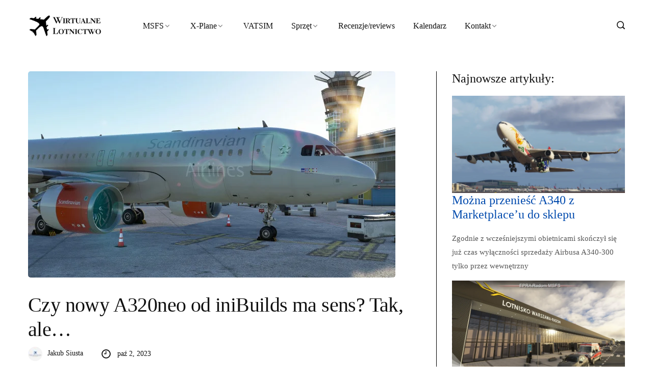

--- FILE ---
content_type: text/html; charset=UTF-8
request_url: https://wirtualnelotnictwo.pl/czy-nowy-a320neo-od-inibuilds-ma-sens-tak-ale/
body_size: 19327
content:
<!DOCTYPE html><html dir="ltr" lang="pl-PL" prefix="og: https://ogp.me/ns#"><head><script data-no-optimize="1">var litespeed_docref=sessionStorage.getItem("litespeed_docref");litespeed_docref&&(Object.defineProperty(document,"referrer",{get:function(){return litespeed_docref}}),sessionStorage.removeItem("litespeed_docref"));</script> <meta charset="UTF-8"><meta name="viewport" content="width=device-width, initial-scale=1, maximum-scale=1"><meta name="convertiser-verification" content="cb4dac3eeb6e06cf734db4323f5082abab0c64f8" /><title>Czy nowy A320neo od iniBuilds ma sens? Tak, ale… | Wirtualne Lotnictwo - portal o symulatorach lotu</title><meta name="description" content="Jedną z ciekawszych informacji, które pojawiły się podczas ubiegłotygodniowego live&#039;a deweloperów Microsoft Flight Simulatora, jest to, że iniBuilds na zlecenie Microsoftu pracuje nad Airbusem A320neo. W sytuacji, gdy na rynku mamy już cztery 320-tki, wypada zastanowić się, czy taka decyzja ma sens. Przypomnijmy, że Airbus A320neo jest jednym z defaultowych samolotów, które użytkownicy dostają niejako" /><meta name="robots" content="max-image-preview:large" /><meta name="author" content="Jakub Siusta"/><meta name="keywords" content="a320n,a320neo,airbus,airliner,felieton,inibuilds,microsoft flight simulator,msfs,msfs 2020" /><link rel="canonical" href="https://wirtualnelotnictwo.pl/czy-nowy-a320neo-od-inibuilds-ma-sens-tak-ale/" /><meta name="generator" content="All in One SEO (AIOSEO) 4.9.2" /><meta property="og:locale" content="pl_PL" /><meta property="og:site_name" content="Wirtualne Lotnictwo - portal o symulatorach lotu | Newsy, recenzje, streamy" /><meta property="og:type" content="article" /><meta property="og:title" content="Czy nowy A320neo od iniBuilds ma sens? Tak, ale… | Wirtualne Lotnictwo - portal o symulatorach lotu" /><meta property="og:description" content="Jedną z ciekawszych informacji, które pojawiły się podczas ubiegłotygodniowego live&#039;a deweloperów Microsoft Flight Simulatora, jest to, że iniBuilds na zlecenie Microsoftu pracuje nad Airbusem A320neo. W sytuacji, gdy na rynku mamy już cztery 320-tki, wypada zastanowić się, czy taka decyzja ma sens. Przypomnijmy, że Airbus A320neo jest jednym z defaultowych samolotów, które użytkownicy dostają niejako" /><meta property="og:url" content="https://wirtualnelotnictwo.pl/czy-nowy-a320neo-od-inibuilds-ma-sens-tak-ale/" /><meta property="og:image" content="https://wirtualnelotnictwo.pl/wp-content/uploads/2023/10/a320-fbw.jpg" /><meta property="og:image:secure_url" content="https://wirtualnelotnictwo.pl/wp-content/uploads/2023/10/a320-fbw.jpg" /><meta property="og:image:width" content="720" /><meta property="og:image:height" content="405" /><meta property="article:published_time" content="2023-10-02T07:29:50+00:00" /><meta property="article:modified_time" content="2023-10-02T09:26:12+00:00" /><meta property="article:publisher" content="https://www.facebook.com/wirtualnelotnictwo" /><meta name="twitter:card" content="summary_large_image" /><meta name="twitter:site" content="@eLotnictwo" /><meta name="twitter:title" content="Czy nowy A320neo od iniBuilds ma sens? Tak, ale… | Wirtualne Lotnictwo - portal o symulatorach lotu" /><meta name="twitter:description" content="Jedną z ciekawszych informacji, które pojawiły się podczas ubiegłotygodniowego live&#039;a deweloperów Microsoft Flight Simulatora, jest to, że iniBuilds na zlecenie Microsoftu pracuje nad Airbusem A320neo. W sytuacji, gdy na rynku mamy już cztery 320-tki, wypada zastanowić się, czy taka decyzja ma sens. Przypomnijmy, że Airbus A320neo jest jednym z defaultowych samolotów, które użytkownicy dostają niejako" /><meta name="twitter:creator" content="@eLotnictwo" /><meta name="twitter:image" content="https://wirtualnelotnictwo.pl/wp-content/uploads/2023/10/a320-fbw.jpg" /><meta name="twitter:label1" content="Autor" /><meta name="twitter:data1" content="Jakub Siusta" /><meta name="twitter:label2" content="Szac. czas czytania" /><meta name="twitter:data2" content="3 minuty" /> <script type="application/ld+json" class="aioseo-schema">{"@context":"https:\/\/schema.org","@graph":[{"@type":"BlogPosting","@id":"https:\/\/wirtualnelotnictwo.pl\/czy-nowy-a320neo-od-inibuilds-ma-sens-tak-ale\/#blogposting","name":"Czy nowy A320neo od iniBuilds ma sens? Tak, ale\u2026 | Wirtualne Lotnictwo - portal o symulatorach lotu","headline":"Czy nowy A320neo od iniBuilds ma sens? Tak, ale&#8230;","author":{"@id":"https:\/\/wirtualnelotnictwo.pl\/author\/admin\/#author"},"publisher":{"@id":"https:\/\/wirtualnelotnictwo.pl\/#organization"},"image":{"@type":"ImageObject","url":"https:\/\/wirtualnelotnictwo.pl\/wp-content\/uploads\/2023\/10\/a320-fbw.jpg","width":720,"height":405},"datePublished":"2023-10-02T09:29:50+02:00","dateModified":"2023-10-02T11:26:12+02:00","inLanguage":"pl-PL","mainEntityOfPage":{"@id":"https:\/\/wirtualnelotnictwo.pl\/czy-nowy-a320neo-od-inibuilds-ma-sens-tak-ale\/#webpage"},"isPartOf":{"@id":"https:\/\/wirtualnelotnictwo.pl\/czy-nowy-a320neo-od-inibuilds-ma-sens-tak-ale\/#webpage"},"articleSection":"Felietony, Microsoft Flight Simulator, a320n, A320NEO, airbus, airliner, felieton, inibuilds, microsoft flight simulator, msfs, msfs 2020"},{"@type":"BreadcrumbList","@id":"https:\/\/wirtualnelotnictwo.pl\/czy-nowy-a320neo-od-inibuilds-ma-sens-tak-ale\/#breadcrumblist","itemListElement":[{"@type":"ListItem","@id":"https:\/\/wirtualnelotnictwo.pl#listItem","position":1,"name":"Home","item":"https:\/\/wirtualnelotnictwo.pl","nextItem":{"@type":"ListItem","@id":"https:\/\/wirtualnelotnictwo.pl\/category\/microsoft-flight-simulator\/#listItem","name":"Microsoft Flight Simulator"}},{"@type":"ListItem","@id":"https:\/\/wirtualnelotnictwo.pl\/category\/microsoft-flight-simulator\/#listItem","position":2,"name":"Microsoft Flight Simulator","item":"https:\/\/wirtualnelotnictwo.pl\/category\/microsoft-flight-simulator\/","nextItem":{"@type":"ListItem","@id":"https:\/\/wirtualnelotnictwo.pl\/czy-nowy-a320neo-od-inibuilds-ma-sens-tak-ale\/#listItem","name":"Czy nowy A320neo od iniBuilds ma sens? Tak, ale&#8230;"},"previousItem":{"@type":"ListItem","@id":"https:\/\/wirtualnelotnictwo.pl#listItem","name":"Home"}},{"@type":"ListItem","@id":"https:\/\/wirtualnelotnictwo.pl\/czy-nowy-a320neo-od-inibuilds-ma-sens-tak-ale\/#listItem","position":3,"name":"Czy nowy A320neo od iniBuilds ma sens? Tak, ale&#8230;","previousItem":{"@type":"ListItem","@id":"https:\/\/wirtualnelotnictwo.pl\/category\/microsoft-flight-simulator\/#listItem","name":"Microsoft Flight Simulator"}}]},{"@type":"Organization","@id":"https:\/\/wirtualnelotnictwo.pl\/#organization","name":"Wirtualne Lotnictwo - portal o symulatorach lotu","description":"Newsy, recenzje, streamy","url":"https:\/\/wirtualnelotnictwo.pl\/","telephone":"+48661915818","logo":{"@type":"ImageObject","url":"https:\/\/wirtualnelotnictwo.pl\/wp-content\/uploads\/2022\/10\/cropped-favicon.jpg","@id":"https:\/\/wirtualnelotnictwo.pl\/czy-nowy-a320neo-od-inibuilds-ma-sens-tak-ale\/#organizationLogo","width":512,"height":512},"image":{"@id":"https:\/\/wirtualnelotnictwo.pl\/czy-nowy-a320neo-od-inibuilds-ma-sens-tak-ale\/#organizationLogo"},"sameAs":["https:\/\/www.facebook.com\/wirtualnelotnictwo","https:\/\/twitter.com\/eLotnictwo"]},{"@type":"Person","@id":"https:\/\/wirtualnelotnictwo.pl\/author\/admin\/#author","url":"https:\/\/wirtualnelotnictwo.pl\/author\/admin\/","name":"Jakub Siusta","image":{"@type":"ImageObject","@id":"https:\/\/wirtualnelotnictwo.pl\/czy-nowy-a320neo-od-inibuilds-ma-sens-tak-ale\/#authorImage","url":"https:\/\/wirtualnelotnictwo.pl\/wp-content\/litespeed\/avatar\/bfe845692bf1bd95e5e4e57f8cc992bf.jpg?ver=1768570074","width":96,"height":96,"caption":"Jakub Siusta"}},{"@type":"WebPage","@id":"https:\/\/wirtualnelotnictwo.pl\/czy-nowy-a320neo-od-inibuilds-ma-sens-tak-ale\/#webpage","url":"https:\/\/wirtualnelotnictwo.pl\/czy-nowy-a320neo-od-inibuilds-ma-sens-tak-ale\/","name":"Czy nowy A320neo od iniBuilds ma sens? Tak, ale\u2026 | Wirtualne Lotnictwo - portal o symulatorach lotu","description":"Jedn\u0105 z ciekawszych informacji, kt\u00f3re pojawi\u0142y si\u0119 podczas ubieg\u0142otygodniowego live'a deweloper\u00f3w Microsoft Flight Simulatora, jest to, \u017ce iniBuilds na zlecenie Microsoftu pracuje nad Airbusem A320neo. W sytuacji, gdy na rynku mamy ju\u017c cztery 320-tki, wypada zastanowi\u0107 si\u0119, czy taka decyzja ma sens. Przypomnijmy, \u017ce Airbus A320neo jest jednym z defaultowych samolot\u00f3w, kt\u00f3re u\u017cytkownicy dostaj\u0105 niejako","inLanguage":"pl-PL","isPartOf":{"@id":"https:\/\/wirtualnelotnictwo.pl\/#website"},"breadcrumb":{"@id":"https:\/\/wirtualnelotnictwo.pl\/czy-nowy-a320neo-od-inibuilds-ma-sens-tak-ale\/#breadcrumblist"},"author":{"@id":"https:\/\/wirtualnelotnictwo.pl\/author\/admin\/#author"},"creator":{"@id":"https:\/\/wirtualnelotnictwo.pl\/author\/admin\/#author"},"image":{"@type":"ImageObject","url":"https:\/\/wirtualnelotnictwo.pl\/wp-content\/uploads\/2023\/10\/a320-fbw.jpg","@id":"https:\/\/wirtualnelotnictwo.pl\/czy-nowy-a320neo-od-inibuilds-ma-sens-tak-ale\/#mainImage","width":720,"height":405},"primaryImageOfPage":{"@id":"https:\/\/wirtualnelotnictwo.pl\/czy-nowy-a320neo-od-inibuilds-ma-sens-tak-ale\/#mainImage"},"datePublished":"2023-10-02T09:29:50+02:00","dateModified":"2023-10-02T11:26:12+02:00"},{"@type":"WebSite","@id":"https:\/\/wirtualnelotnictwo.pl\/#website","url":"https:\/\/wirtualnelotnictwo.pl\/","name":"Wirtualne Lotnictwo - portal o symulatorach lotu","description":"Newsy, recenzje, streamy","inLanguage":"pl-PL","publisher":{"@id":"https:\/\/wirtualnelotnictwo.pl\/#organization"}}]}</script> <link rel='dns-prefetch' href='//www.googletagmanager.com' /><link rel='dns-prefetch' href='//fonts.googleapis.com' /><link rel='dns-prefetch' href='//pagead2.googlesyndication.com' /><link rel="alternate" type="application/rss+xml" title="Wirtualne Lotnictwo - portal o symulatorach lotu &raquo; Kanał z wpisami" href="https://wirtualnelotnictwo.pl/feed/" /><link rel="alternate" type="application/rss+xml" title="Wirtualne Lotnictwo - portal o symulatorach lotu &raquo; Kanał z komentarzami" href="https://wirtualnelotnictwo.pl/comments/feed/" /><link rel="alternate" type="application/rss+xml" title="Wirtualne Lotnictwo - portal o symulatorach lotu &raquo; Czy nowy A320neo od iniBuilds ma sens? Tak, ale&#8230; Kanał z komentarzami" href="https://wirtualnelotnictwo.pl/czy-nowy-a320neo-od-inibuilds-ma-sens-tak-ale/feed/" /><link rel="alternate" title="oEmbed (JSON)" type="application/json+oembed" href="https://wirtualnelotnictwo.pl/wp-json/oembed/1.0/embed?url=https%3A%2F%2Fwirtualnelotnictwo.pl%2Fczy-nowy-a320neo-od-inibuilds-ma-sens-tak-ale%2F" /><link rel="alternate" title="oEmbed (XML)" type="text/xml+oembed" href="https://wirtualnelotnictwo.pl/wp-json/oembed/1.0/embed?url=https%3A%2F%2Fwirtualnelotnictwo.pl%2Fczy-nowy-a320neo-od-inibuilds-ma-sens-tak-ale%2F&#038;format=xml" /><link data-optimized="2" rel="stylesheet" href="https://wirtualnelotnictwo.pl/wp-content/litespeed/css/7465c84fadf7a0153627a92cdfba5601.css?ver=a698d" /> <script type="litespeed/javascript" data-src="https://wirtualnelotnictwo.pl/wp-includes/js/jquery/jquery.min.js" id="jquery-core-js"></script> 
 <script type="litespeed/javascript" data-src="https://www.googletagmanager.com/gtag/js?id=GT-TX5869R" id="google_gtagjs-js"></script> <script id="google_gtagjs-js-after" type="litespeed/javascript">window.dataLayer=window.dataLayer||[];function gtag(){dataLayer.push(arguments)}
gtag("set","linker",{"domains":["wirtualnelotnictwo.pl"]});gtag("js",new Date());gtag("set","developer_id.dZTNiMT",!0);gtag("config","GT-TX5869R",{"googlesitekit_post_type":"post"})</script> <script data-service="youtube" data-category="marketing" type="text/plain" id="__ytprefs__-js-extra">/*  */
var _EPYT_ = {"ajaxurl":"https://wirtualnelotnictwo.pl/wp-admin/admin-ajax.php","security":"2355b7a93b","gallery_scrolloffset":"20","eppathtoscripts":"https://wirtualnelotnictwo.pl/wp-content/plugins/youtube-embed-plus/scripts/","eppath":"https://wirtualnelotnictwo.pl/wp-content/plugins/youtube-embed-plus/","epresponsiveselector":"[\"iframe.__youtube_prefs__\",\"iframe[src*='youtube.com']\",\"iframe[src*='youtube-nocookie.com']\",\"iframe[data-ep-src*='youtube.com']\",\"iframe[data-ep-src*='youtube-nocookie.com']\",\"iframe[data-ep-gallerysrc*='youtube.com']\"]","epdovol":"1","version":"14.2.4","evselector":"iframe.__youtube_prefs__[src], iframe[src*=\"youtube.com/embed/\"], iframe[src*=\"youtube-nocookie.com/embed/\"]","ajax_compat":"","maxres_facade":"eager","ytapi_load":"always","pause_others":"","stopMobileBuffer":"1","facade_mode":"","not_live_on_channel":"1"};
//# sourceURL=__ytprefs__-js-extra
/*  */</script> <link rel="https://api.w.org/" href="https://wirtualnelotnictwo.pl/wp-json/" /><link rel="alternate" title="JSON" type="application/json" href="https://wirtualnelotnictwo.pl/wp-json/wp/v2/posts/3507" /><link rel="EditURI" type="application/rsd+xml" title="RSD" href="https://wirtualnelotnictwo.pl/xmlrpc.php?rsd" /><meta name="generator" content="Site Kit by Google 1.168.0" /><meta name="google-adsense-platform-account" content="ca-host-pub-2644536267352236"><meta name="google-adsense-platform-domain" content="sitekit.withgoogle.com"><meta name="generator" content="Elementor 3.34.1; features: e_font_icon_svg, additional_custom_breakpoints; settings: css_print_method-external, google_font-enabled, font_display-swap">
 <script type="litespeed/javascript">(function(w,d,s,l,i){w[l]=w[l]||[];w[l].push({'gtm.start':new Date().getTime(),event:'gtm.js'});var f=d.getElementsByTagName(s)[0],j=d.createElement(s),dl=l!='dataLayer'?'&l='+l:'';j.async=!0;j.src='https://www.googletagmanager.com/gtm.js?id='+i+dl;f.parentNode.insertBefore(j,f)})(window,document,'script','dataLayer','GTM-K5HVKRK')</script>  <script type="litespeed/javascript" data-src="https://pagead2.googlesyndication.com/pagead/js/adsbygoogle.js?client=ca-pub-7130961291314758&amp;host=ca-host-pub-2644536267352236" crossorigin="anonymous"></script> <link rel="icon" href="https://wirtualnelotnictwo.pl/wp-content/uploads/2022/10/cropped-favicon-32x32.jpg" sizes="32x32" /><link rel="icon" href="https://wirtualnelotnictwo.pl/wp-content/uploads/2022/10/cropped-favicon-192x192.jpg" sizes="192x192" /><link rel="apple-touch-icon" href="https://wirtualnelotnictwo.pl/wp-content/uploads/2022/10/cropped-favicon-180x180.jpg" /><meta name="msapplication-TileImage" content="https://wirtualnelotnictwo.pl/wp-content/uploads/2022/10/cropped-favicon-270x270.jpg" /></head><body data-rsssl=1 data-cmplz=1 class="wp-singular post-template-default single single-post postid-3507 single-format-standard wp-custom-logo wp-theme-kiante sp-easy-accordion-enabled hugebinary-header hugebinary-footer hugebinary-template-kiante hugebinary-stylesheet-kiante sidebar-active elementor-default elementor-kit-5348"  data-burst_id="3507" data-burst_type="post">
<noscript>
<iframe data-lazyloaded="1" src="about:blank" data-litespeed-src="https://www.googletagmanager.com/ns.html?id=GTM-K5HVKRK" height="0" width="0" style="display:none;visibility:hidden"></iframe>
</noscript><div class="body-inner-content"><header id="theme-header-one" class="theme_header__main header-style-one"><div class="logo-area"><div class="container"><div class="row align-items-center"><div class="col-lg-2 col-md-12"><div class="logo theme-logo">
<a href="https://wirtualnelotnictwo.pl/" class="logo">
<img data-lazyloaded="1" src="[data-uri]" width="220" height="82" class="img-fluid" data-src="https://wirtualnelotnictwo.pl/wp-content/uploads/2022/10/cropped-cropped-witualne-lotnictwo-logo-11a.png" alt="">
</a></div></div><div class="col-lg-9 col-md-12 nav-design-one"><div class="nav-menu-wrapper nav-menu-wrapper-two"><div class="container nav-wrapp-one"><div class="kiante-responsive-menu"></div><div class="mainmenu"><div class="menu-header-menu-container"><ul id="primary-menu" class="menu"><li id="menu-item-848" class="menu-item menu-item-type-taxonomy menu-item-object-category current-post-ancestor current-menu-parent current-post-parent menu-item-has-children menu-item-848"><a href="https://wirtualnelotnictwo.pl/category/microsoft-flight-simulator/">MSFS</a><ul class="sub-menu"><li id="menu-item-849" class="menu-item menu-item-type-taxonomy menu-item-object-category menu-item-849"><a href="https://wirtualnelotnictwo.pl/category/microsoft-flight-simulator/darmowe-aplikacje/">Darmowe aplikacje</a></li><li id="menu-item-847" class="menu-item menu-item-type-taxonomy menu-item-object-category menu-item-847"><a href="https://wirtualnelotnictwo.pl/category/microsoft-flight-simulator/darmowe-samoloty/">Darmowe samoloty</a></li><li id="menu-item-850" class="menu-item menu-item-type-taxonomy menu-item-object-category menu-item-850"><a href="https://wirtualnelotnictwo.pl/category/microsoft-flight-simulator/darmowe-scenerie/">Darmowe scenerie</a></li><li id="menu-item-957" class="menu-item menu-item-type-taxonomy menu-item-object-category menu-item-957"><a href="https://wirtualnelotnictwo.pl/category/microsoft-flight-simulator/platne-aplikacje/">Płatne aplikacje</a></li><li id="menu-item-882" class="menu-item menu-item-type-taxonomy menu-item-object-category menu-item-882"><a href="https://wirtualnelotnictwo.pl/category/microsoft-flight-simulator/platne-samoloty/">Płatne samoloty</a></li><li id="menu-item-958" class="menu-item menu-item-type-taxonomy menu-item-object-category menu-item-958"><a href="https://wirtualnelotnictwo.pl/category/microsoft-flight-simulator/platne-scenerie/">Płatne scenerie</a></li><li id="menu-item-1651" class="menu-item menu-item-type-post_type menu-item-object-page menu-item-1651"><a href="https://wirtualnelotnictwo.pl/lista-polecanych-samolotow-msfs-2020/">Lista polecanych samolotów (MSFS 2020)</a></li><li id="menu-item-1809" class="menu-item menu-item-type-post_type menu-item-object-page menu-item-1809"><a href="https://wirtualnelotnictwo.pl/nowosci-tygodnia/">Nowości tygodnia – Microsoft Flight Simulator</a></li><li id="menu-item-1222" class="menu-item menu-item-type-taxonomy menu-item-object-category menu-item-1222"><a href="https://wirtualnelotnictwo.pl/category/microsoft-flight-simulator/filmy-i-streamy/">Filmy i streamy</a></li><li id="menu-item-1074" class="menu-item menu-item-type-custom menu-item-object-custom menu-item-has-children menu-item-1074"><a href="#">MSFS na Youtube</a><ul class="sub-menu"><li id="menu-item-1131" class="menu-item menu-item-type-custom menu-item-object-custom menu-item-1131"><a href="https://www.youtube.com/c/CalypteAviation">CalypteAviation</a></li><li id="menu-item-1133" class="menu-item menu-item-type-custom menu-item-object-custom menu-item-1133"><a href="https://www.youtube.com/c/CaptainSpeaking">CaptainSpeaking</a></li><li id="menu-item-1134" class="menu-item menu-item-type-custom menu-item-object-custom menu-item-1134"><a href="https://www.youtube.com/c/FilekTV">Filek TV</a></li><li id="menu-item-1078" class="menu-item menu-item-type-custom menu-item-object-custom menu-item-1078"><a href="https://www.youtube.com/user/MrPjontka">Kocham Latanie</a></li><li id="menu-item-1075" class="menu-item menu-item-type-custom menu-item-object-custom menu-item-1075"><a href="https://www.youtube.com/c/Kroks">Kroks</a></li><li id="menu-item-1152" class="menu-item menu-item-type-custom menu-item-object-custom menu-item-1152"><a href="https://www.youtube.com/user/MrSILESIACLUB">Jetfighter</a></li><li id="menu-item-1076" class="menu-item menu-item-type-custom menu-item-object-custom menu-item-1076"><a href="https://www.youtube.com/channel/UCygVOgXDaLa3Dmr0vlX6YRg">Peyter 76</a></li><li id="menu-item-1077" class="menu-item menu-item-type-custom menu-item-object-custom menu-item-1077"><a href="https://www.youtube.com/c/SimAvgeek">Sim AvGeek</a></li></ul></li></ul></li><li id="menu-item-854" class="menu-item menu-item-type-taxonomy menu-item-object-category menu-item-has-children menu-item-854"><a href="https://wirtualnelotnictwo.pl/category/x-plane/">X-Plane</a><ul class="sub-menu"><li id="menu-item-2270" class="menu-item menu-item-type-taxonomy menu-item-object-category menu-item-2270"><a href="https://wirtualnelotnictwo.pl/category/x-plane/darmowe-samoloty-x-plane/">Darmowe samoloty</a></li><li id="menu-item-1337" class="menu-item menu-item-type-taxonomy menu-item-object-category menu-item-1337"><a href="https://wirtualnelotnictwo.pl/category/x-plane/platne-samoloty-x-plane/">Płatne samoloty</a></li><li id="menu-item-1336" class="menu-item menu-item-type-taxonomy menu-item-object-category menu-item-1336"><a href="https://wirtualnelotnictwo.pl/category/x-plane/platne-scenerie-x-plane/">Płatne scenerie</a></li><li id="menu-item-1987" class="menu-item menu-item-type-post_type menu-item-object-page menu-item-1987"><a href="https://wirtualnelotnictwo.pl/nowosci-tygodnia-x-plane/">Nowości tygodnia – X-Plane</a></li></ul></li><li id="menu-item-3752" class="menu-item menu-item-type-taxonomy menu-item-object-category menu-item-3752"><a href="https://wirtualnelotnictwo.pl/category/vatsim-msfs/">VATSIM</a></li><li id="menu-item-851" class="menu-item menu-item-type-taxonomy menu-item-object-category menu-item-has-children menu-item-851"><a href="https://wirtualnelotnictwo.pl/category/sprzet/">Sprzęt</a><ul class="sub-menu"><li id="menu-item-852" class="menu-item menu-item-type-taxonomy menu-item-object-category menu-item-852"><a href="https://wirtualnelotnictwo.pl/category/sprzet/pc/">PC</a></li><li id="menu-item-853" class="menu-item menu-item-type-taxonomy menu-item-object-category menu-item-853"><a href="https://wirtualnelotnictwo.pl/category/sprzet/xbox/">Xbox</a></li><li id="menu-item-8286" class="menu-item menu-item-type-taxonomy menu-item-object-category menu-item-8286"><a href="https://wirtualnelotnictwo.pl/category/sprzet/playstation/">PlayStation</a></li></ul></li><li id="menu-item-4710" class="menu-item menu-item-type-taxonomy menu-item-object-category menu-item-4710"><a href="https://wirtualnelotnictwo.pl/category/reviews/">Recenzje/reviews</a></li><li id="menu-item-896" class="menu-item menu-item-type-post_type menu-item-object-page menu-item-896"><a href="https://wirtualnelotnictwo.pl/kalendarz-wydarzen/">Kalendarz</a></li><li id="menu-item-845" class="menu-item menu-item-type-post_type menu-item-object-page menu-item-has-children menu-item-845"><a href="https://wirtualnelotnictwo.pl/contact-us/">Kontakt</a><ul class="sub-menu"><li id="menu-item-3528" class="menu-item menu-item-type-post_type menu-item-object-page menu-item-3528"><a href="https://wirtualnelotnictwo.pl/reklama-advertisement/">Reklama / Advertisement</a></li><li id="menu-item-1035" class="menu-item menu-item-type-post_type menu-item-object-page menu-item-privacy-policy menu-item-1035"><a rel="privacy-policy" href="https://wirtualnelotnictwo.pl/polityka-prywatnosci/">Polityka prywatności</a></li><li id="menu-item-1069" class="menu-item menu-item-type-post_type menu-item-object-page menu-item-1069"><a href="https://wirtualnelotnictwo.pl/polityka-plikow-cookies-eu/">Polityka plików cookies (EU)</a></li></ul></li></ul></div></div></div></div></div><div class="col-lg-1"><div class="header-right-content text-right"><div class="header-search-box header-search-two">
<a href="#" class="search-box-btn"><i class="icofont-search-1"></i></a></div></div></div></div></div></div></header><div class="body-overlay" id="body-overlay"></div><div class="search-popup" id="search-popup"><form role="search" id="searchform" class="search-form" action="https://wirtualnelotnictwo.pl/"><div class="form-group">
<input type="text" class="search-input" name="s" placeholder="Search"></div>
<button type="submit" id="searchsubmit" class="search-button submit-btn"><i class="icofont-search-1"></i></button></form></div><div id="main-content" class="bloglayout__One main-container blog-single post-layout-style2 single-one-bwrap"  role="main"><div class="container"><div class="row single-blog-content"><div class="col-lg-8 col-md-12"><article id="post-3507" class="post-content post-single post-3507 post type-post status-publish format-standard has-post-thumbnail hentry category-felietony category-microsoft-flight-simulator tag-a320n tag-a320neo tag-airbus tag-airliner tag-felieton tag-inibuilds tag-microsoft-flight-simulator tag-msfs tag-msfs-2020"><div class="blog_layout_one_Top"><div class="post-header-style1"><header class="entry-header clearfix single-blog-header"><div class="post-featured-image">
<img data-lazyloaded="1" src="[data-uri]" width="720" height="405" class="img-fluid" data-src="https://wirtualnelotnictwo.pl/wp-content/uploads/2023/10/a320-fbw.jpg.webp" alt="Czy nowy A320neo od iniBuilds ma sens? Tak, ale&#8230;"></div><h1 class="post-title single_blog_inner__Title">
Czy nowy A320neo od iniBuilds ma sens? Tak, ale&#8230;</h1><div class="single-top-meta-wrapper"><div class="single-meta-left-infos"><div class="author-name"><div class="post_grid_author_img"><img data-lazyloaded="1" src="[data-uri]" alt='' data-src='https://wirtualnelotnictwo.pl/wp-content/litespeed/avatar/c2b9f7ccb6577c6b2b5fdab8ed8dca94.jpg?ver=1768570074' data-srcset='https://wirtualnelotnictwo.pl/wp-content/litespeed/avatar/51a58d02eb82075d22d2ec515443e460.jpg?ver=1768570074 2x' class='avatar avatar-21 photo' height='21' width='21' decoding='async'/><a href="https://wirtualnelotnictwo.pl/author/admin/">Jakub Siusta</a></div></div><div class="date-box">
paź 2, 2023</div></div></div></header></div></div><div class="theme-blog-details"><div class="post-body clearfix single-blog-header single-blog-inner blog-single-block blog-details-content"><div class="entry-content clearfix"><p><strong>Jedną z ciekawszych informacji, które pojawiły się podczas ubiegłotygodniowego live&#8217;a deweloperów Microsoft Flight Simulatora, jest to, że iniBuilds na zlecenie Microsoftu pracuje nad Airbusem A320neo. W sytuacji, gdy na rynku mamy już cztery 320-tki, wypada zastanowić się, czy taka decyzja ma sens.</strong></p><p>Przypomnijmy, że Airbus A320neo jest jednym z defaultowych samolotów, które użytkownicy dostają niejako w zestawie z symulatorem. Jest to maszyna mocno uproszczona, można powiedzieć wręcz, że słabo wykonana. Generalnie w środowisku przyjęło się, aby nowym użytkownikom odradzać rozpoczynanie przygody z airlinerami od tego samolotu.</p><p>Poza defaultowym samolotem mamy oczywiście wersję wydaną przez FlyByWire. To projekt w pełni darmowy, dobrze wykonany i stale rozwijany. Obecnie jego największą bolączką jest brak możliwości wykonywania automatycznych podejść RNP. Niestety, samolot od FBW jest niedostępny na konsolach i nic nie wskazuje na to, aby miało się to kiedykolwiek zmienić (przynajmniej w kontekście MSFS 2020).</p><p> Wirtualni piloci korzystający z MSFS-a mogą również sięgnąć po dwa A320 w wersji ceo. To oczywiście Airbus od Fenixa &#8211; jeden z najlepiej wykonanych samolotów do tego symulatora, z niemalże kompletnie działającymi systemami i bardzo dobrym modelem lotu. Niestety, podobnie jak w przypadku FBW konsolowcy nie mają również dostępu do produktu Fenixa. Drugą maszyną dokładnie tego typu jest Airbus wydany przez Latin VFR. W wersji podstawowej, tj. takiej, która została wydana przez dewelopera, nie jest to samolot dobry. Jego dużą zaletą jest to, że jest on dostępny na konsoli i jest to produkt lepszy od defaultowego Airbusa. Pecetowcy mają pod tym kątem znacznie lepiej, ponieważ z internetu można pobrać modyfikację tego A320 wydaną przez Horizon Simulations. Mod ten sprawia, że samolot staje się produktem na poziomie zbliżonym do FBW.</p><p>I tu zbliżamy się do odpowiedzi na pytanie z tytułu tego artykułu. W sytuacji, gdy mamy obecnie dostępne aż cztery Airbusy A320, wydawałoby się, że biznesowo stworzenie kolejnego jest średnio mądre. Jak mawia Radek Kotarski: nic bardziej mylnego.</p><p>Co prawda, szef Microsoft Flight Simulatora 2020 Jörg Neumann nie przekazał szczegółów na temat tego, czy nowy A320 od iniBuilds będzie płatny, czy też darmowy. Wiemy jedynie, że nie zastąpi on dotychczasowego defaultowego Airbusa, a będzie istniał niejako obok. Chodzić ma głównie o szacunek dla pracy ludzi, którzy tworzyli wspomnianą domyślną maszynę. Odpowiadając na pytanie zawarte w tytule, trzeba powiedzieć, że nowy Airbus A320neo od iniBuilds może mieć sens, o ile&#8230; trafi do symulatora bezpłatnie.</p><p>Z całą pewnością Microsoft ma świadomość, jaką popularnością wśród konsolowców cieszy się Airbus A310, za którego odpowiedzialne jest przecież również iniBuilds. Użytkownicy Xboxa nie mając zbyt wielkiego wyboru (chociaż jest on już obecnie i tak dużo większy niż przed implementacją WASM) bardzo często sięgają właśnie po dość oldschoolowego A310 (a obecnie również po nieźle wykonanego poprawionego Boeinga 747-8), olewając niemalże całkowicie nowocześniejszą maszynę. I być może Microsoft będzie chciał to zmienić, wypuszczając A320 w podobnej formie, jak zrobił to ze starszym &#8222;kuzynem&#8221; tej maszyny. Jeśli się to potwierdzi, może się okazać, że wydanie nowego samolotu (mam nadzieję, że podobnie przyzwoitego jak wspomniana A310tka) będziemy mogli zawdzięczać właśnie xboxowcom.</p><p>Niewykluczone też, że iniBuilds zaczęło prace nad Airbusem A320 jeszcze zanim ogłoszono projekt Fenixa. Oznaczałoby to, że obecnie mają okazję na dokończenie rozpoczętego produktu i sprzedanie go Microsoftowi.</p><p>A Wy co na ten temat sądzicie? Dajcie znać w komentarzach!</p><p><strong>Fot.</strong> FlyByWire Simulations/Facebook</p><hr class="wp-block-separator has-alpha-channel-opacity"/><h2 class="wp-block-heading has-text-align-center">Zostań naszym Patronem:</h2><div class="wp-block-image"><figure class="aligncenter size-full"><a href="https://patronite.pl/wirtualnelotnictwo"><img data-lazyloaded="1" src="[data-uri]" fetchpriority="high" decoding="async" width="720" height="238" data-src="https://wirtualnelotnictwo.pl/wp-content/uploads/2023/07/patronite-JPG-02-720.jpg.webp" alt="" class="wp-image-3098" data-srcset="https://wirtualnelotnictwo.pl/wp-content/uploads/2023/07/patronite-JPG-02-720.jpg.webp 720w, https://wirtualnelotnictwo.pl/wp-content/uploads/2023/07/patronite-JPG-02-720-300x99.jpg.webp 300w, https://wirtualnelotnictwo.pl/wp-content/uploads/2023/07/patronite-JPG-02-720-250x83.jpg.webp 250w" data-sizes="(max-width: 720px) 100vw, 720px" /></a></figure></div><div id="crestashareiconincontent" class="cresta-share-icon first_style"><div class="sbutton crestaShadow facebook-cresta-share" id="facebook-cresta-c"><a rel="nofollow" href="https://www.facebook.com/sharer.php?u=https%3A%2F%2Fwirtualnelotnictwo.pl%2Fczy-nowy-a320neo-od-inibuilds-ma-sens-tak-ale%2F&amp;t=Czy+nowy+A320neo+od+iniBuilds+ma+sens%3F+Tak%2C+ale%E2%80%A6" title="Share on Facebook" onclick="window.open(this.href,'targetWindow','toolbars=0,location=0,status=0,menubar=0,scrollbars=1,resizable=1,width=640,height=320,left=200,top=200');return false;"><i class="cs c-icon-cresta-facebook"></i></a></div><div class="sbutton crestaShadow twitter-cresta-share classic-icon" id="twitter-cresta-c"><a rel="nofollow" href="https://twitter.com/intent/tweet?text=Czy+nowy+A320neo+od+iniBuilds+ma+sens%3F+Tak%2C+ale%E2%80%A6&amp;url=https%3A%2F%2Fwirtualnelotnictwo.pl%2Fczy-nowy-a320neo-od-inibuilds-ma-sens-tak-ale%2F" title="Share on Twitter" onclick="window.open(this.href,'targetWindow','toolbars=0,location=0,status=0,menubar=0,scrollbars=1,resizable=1,width=640,height=320,left=200,top=200');return false;"><i class="cs c-icon-cresta-twitter"></i></a></div><div class="sbutton crestaShadow linkedin-cresta-share" id="linkedin-cresta-c"><a rel="nofollow" href="https://www.linkedin.com/shareArticle?mini=true&amp;url=https%3A%2F%2Fwirtualnelotnictwo.pl%2Fczy-nowy-a320neo-od-inibuilds-ma-sens-tak-ale%2F&amp;title=Czy+nowy+A320neo+od+iniBuilds+ma+sens%3F+Tak%2C+ale%E2%80%A6&amp;source=https://wirtualnelotnictwo.pl/" title="Share to LinkedIn" onclick="window.open(this.href,'targetWindow','toolbars=0,location=0,status=0,menubar=0,scrollbars=1,resizable=1,width=640,height=320,left=200,top=200');return false;"><i class="cs c-icon-cresta-linkedin"></i></a></div><div style="clear: both;"></div></div><div style="clear: both;"></div></div></div></div></article><div class="theme_blog_navigation__Wrap"><div class="row"><div class="col-sm-6"><div class="theme_blog_Nav post_nav_Left "><div class="theme_blog_nav_Img prev_nav_left_Img">
<img data-lazyloaded="1" src="[data-uri]" width="729" height="405" data-src="https://wirtualnelotnictwo.pl/wp-content/uploads/2023/09/DR_2023_09_28.jpg.webp" class="attachment-post-thumbnail size-post-thumbnail wp-post-image" alt="" /></div><div class="theme_blog_nav_Inner"><div class="theme_blog_nav_Label">
Poprzedni wpis</div><h3 class="theme_blog_nav_Title"><a href="https://wirtualnelotnictwo.pl/opublikowano-zaktualizowany-plan-rozwoju-msfs-a/" rel="prev">Opublikowano zaktualizowany plan rozwoju MSFS-a</a></h3></div></div></div><div class="col-sm-6"><div class="theme_blog_Nav post_nav_Right "><div class="theme_blog_nav_Img prev_nav_Right_Img">
<img data-lazyloaded="1" src="[data-uri]" width="720" height="405" data-src="https://wirtualnelotnictwo.pl/wp-content/uploads/2023/02/fenix.jpg.webp" class="attachment-post-thumbnail size-post-thumbnail wp-post-image" alt="" /></div><div class="theme_blog_Inner"><div class="theme_blog_nav_Label">
Następny wpis</div><h3 class="theme_blog_nav_Title"><a href="https://wirtualnelotnictwo.pl/utknelo-ci-pobieranie-sim-updateu-13-jest-na-to-rozwiazanie/" rel="next">Utknęło Ci pobieranie Sim Update&#8217;u 13? Jest na to rozwiązanie</a></h3></div></div></div></div></div><div id="disqus_thread"></div> <script type="text/plain" data-service="disqus" data-category="marketing">var embedVars = {"disqusConfig":{"integration":"wordpress 3.1.3 6.9"},"disqusIdentifier":"3507 https:\/\/wirtualnelotnictwo.pl\/?p=3507","disqusShortname":"wirtualne-lotnictwo","disqusTitle":"Czy nowy A320neo od iniBuilds ma sens? Tak, ale&#8230;","disqusUrl":"https:\/\/wirtualnelotnictwo.pl\/czy-nowy-a320neo-od-inibuilds-ma-sens-tak-ale\/","postId":3507};
    var disqus_url = embedVars.disqusUrl;
var disqus_identifier = embedVars.disqusIdentifier;
var disqus_container_id = 'disqus_thread';
var disqus_shortname = embedVars.disqusShortname;
var disqus_title = embedVars.disqusTitle;
var disqus_config_custom = window.disqus_config;
var disqus_config = function () {
    /*
    All currently supported events:
    onReady: fires when everything is ready,
    onNewComment: fires when a new comment is posted,
    onIdentify: fires when user is authenticated
    */
    var dsqConfig = embedVars.disqusConfig;
    this.page.integration = dsqConfig.integration;
    this.page.remote_auth_s3 = dsqConfig.remote_auth_s3;
    this.page.api_key = dsqConfig.api_key;
    this.sso = dsqConfig.sso;
    this.language = dsqConfig.language;

    if (disqus_config_custom)
        disqus_config_custom.call(this);
};

(function() {
    // Adds the disqus_thread id to the comment section if site is using a WP block theme
    var commentsBlock = document.querySelector('.wp-block-comments');
    if (commentsBlock) {
        commentsBlock.id = 'disqus_thread';
    }
    if (document.getElementById(disqus_container_id)) {
        var dsq = document.createElement('script');
        dsq.type = 'text/javascript';
        dsq.async = true;
        dsq.src = 'https://' + disqus_shortname + '.disqus.com/embed.js';
        (document.getElementsByTagName('head')[0] || document.getElementsByTagName('body')[0]).appendChild(dsq);
    } else {
        console.error("Could not find 'disqus_thread' container to load DISQUS.  This is usually the result of a WordPress theme conflicting with the DISQUS plugin.  Try switching your site to a Classic Theme, or contact DISQUS support for help.");
    }
})();</script> </div><div class="col-lg-4 col-md-12"><div id="sidebar" class="sidebar blog-sidebar"><div id="theme_recent_posts-3" class="widget widget_theme_recent_posts"><h3 class="widget-title">Najnowsze artykuły:</h3><div class="recent-post-blog-item"><div class="recent-postthumb">
<a href="https://wirtualnelotnictwo.pl/mozna-przeniesc-a340-z-marketplaceu-do-sklepu-inibuilds/"><img data-lazyloaded="1" src="[data-uri]" width="720" height="405" data-src="https://wirtualnelotnictwo.pl/wp-content/uploads/2026/01/Microsoft_Flight_Simulator_2024_Screenshot_2025.09.16_-_20.19.40.68.webp" class="attachment-full size-full wp-post-image" alt="" decoding="async" data-srcset="https://wirtualnelotnictwo.pl/wp-content/uploads/2026/01/Microsoft_Flight_Simulator_2024_Screenshot_2025.09.16_-_20.19.40.68.webp 720w, https://wirtualnelotnictwo.pl/wp-content/uploads/2026/01/Microsoft_Flight_Simulator_2024_Screenshot_2025.09.16_-_20.19.40.68-300x169.webp 300w" data-sizes="(max-width: 720px) 100vw, 720px" /></a></div><div class="recent-post-list-inner recent_post_Content"><h3><a href="https://wirtualnelotnictwo.pl/mozna-przeniesc-a340-z-marketplaceu-do-sklepu-inibuilds/">Można przenieść A340 z Marketplace&#8217;u do sklepu </a></h3><p>Zgodnie z wcześniejszymi obietnicami skończył się już czas wyłączności sprzedaży Airbusa A340-300 tylko przez wewnętrzny</p><div class="recent-post-meta"><ul class="recent-posts-meta-list"><li>10 Min Read</li></ul></div></div></div><div class="recent-post-blog-item"><div class="recent-postthumb">
<a href="https://wirtualnelotnictwo.pl/drzewiecki-design-udostepnia-scenerie-lotniska-w-radomiu-bezplatnie/"><img data-lazyloaded="1" src="[data-uri]" width="720" height="405" data-src="https://wirtualnelotnictwo.pl/wp-content/uploads/2026/01/EPRA_MSFS_10_1600x.webp" class="attachment-full size-full wp-post-image" alt="" decoding="async" data-srcset="https://wirtualnelotnictwo.pl/wp-content/uploads/2026/01/EPRA_MSFS_10_1600x.webp 720w, https://wirtualnelotnictwo.pl/wp-content/uploads/2026/01/EPRA_MSFS_10_1600x-300x169.webp 300w" data-sizes="(max-width: 720px) 100vw, 720px" /></a></div><div class="recent-post-list-inner recent_post_Content"><h3><a href="https://wirtualnelotnictwo.pl/drzewiecki-design-udostepnia-scenerie-lotniska-w-radomiu-bezplatnie/">Drzewiecki Design udostępnia scenerię lotniska w Radomiu&#8230; </a></h3><p>Lotnisko Warszawa-Radom (EPRA) od studia Drzewiecki Design jest już dostępne i to bezpłatnie! Wygląda na</p><div class="recent-post-meta"><ul class="recent-posts-meta-list"><li>10 Min Read</li></ul></div></div></div><div class="recent-post-blog-item"><div class="recent-postthumb">
<a href="https://wirtualnelotnictwo.pl/jak-zaczac-zabawe-z-sayintentions-ai-nasz-poradnik/"><img data-lazyloaded="1" src="[data-uri]" width="1280" height="720" data-src="https://wirtualnelotnictwo.pl/wp-content/uploads/2026/01/SAYINTENTIONS.AI-2.png" class="attachment-full size-full wp-post-image" alt="" decoding="async" data-srcset="https://wirtualnelotnictwo.pl/wp-content/uploads/2026/01/SAYINTENTIONS.AI-2.png 1280w, https://wirtualnelotnictwo.pl/wp-content/uploads/2026/01/SAYINTENTIONS.AI-2-300x169.png 300w, https://wirtualnelotnictwo.pl/wp-content/uploads/2026/01/SAYINTENTIONS.AI-2-1024x576.png 1024w, https://wirtualnelotnictwo.pl/wp-content/uploads/2026/01/SAYINTENTIONS.AI-2-768x432.png 768w" data-sizes="(max-width: 1280px) 100vw, 1280px" /></a></div><div class="recent-post-list-inner recent_post_Content"><h3><a href="https://wirtualnelotnictwo.pl/jak-zaczac-zabawe-z-sayintentions-ai-nasz-poradnik/">Jak zacząć zabawę z SayIntentions.AI? Nasz poradnik</a></h3><p>Na naszym kanale na YouTube opublikowaliśmy kolejny poradnik dotyczący korzystania z SayIntentions.AI. Tym razem przygotowaliśmy</p><div class="recent-post-meta"><ul class="recent-posts-meta-list"><li>10 Min Read</li></ul></div></div></div></div><div id="block-66" class="widget widget_block"><hr class="wp-block-separator has-alpha-channel-opacity"/></div><div id="block-34" class="widget widget_block"><div class="wp-block-group"><div class="wp-block-group__inner-container is-layout-constrained wp-block-group-is-layout-constrained"><div class="wp-block-group"><div class="wp-block-group__inner-container is-layout-constrained wp-block-group-is-layout-constrained"><h3 class="title">Najnowsze premiery</h3></div></div><div class="wp-block-group"><div class="wp-block-group__inner-container is-layout-constrained wp-block-group-is-layout-constrained"><div class="wp-block-group"><div class="wp-block-group__inner-container is-layout-constrained wp-block-group-is-layout-constrained"><figure class="wp-block-image size-full is-resized"><a href="https://wirtualnelotnictwo.pl/nowosci-tygodnia/"><img data-lazyloaded="1" src="[data-uri]" decoding="async" width="250" height="149" data-src="https://wirtualnelotnictwo.pl/wp-content/uploads/2023/03/logo-nowosci.png.webp" alt="" class="wp-image-2359" style="width:250px;height:149px"/></a></figure></div></div></div></div></div></div></div><div id="block-67" class="widget widget_block"><hr class="wp-block-separator has-alpha-channel-opacity"/></div><div id="block-65" class="widget widget_block"><h3 class="wp-block-heading">Najbliższe wydarzenia:</h3></div><div id="block-64" class="widget widget_block"><p><div class="simcal-calendar simcal-default-calendar simcal-default-calendar-list simcal-default-calendar-light" data-calendar-id="899" data-timezone="Europe/Warsaw" data-offset="3600" data-week-start="1" data-calendar-start="1768777200" data-calendar-end="1768777200" data-events-first="0" data-events-last="0"><div class="simcal-calendar-list simcal-calendar-list-compact"><dl class="simcal-events-list-container" data-prev="1763506800" data-next="1773874800" data-heading-small="sty - mar 2026" data-heading-large="styczeń - marzec, 2026"><p>Nothing from niedziela, 18 stycznia 2026 to środa, 18 marca 2026.</p></dl><div class="simcal-ajax-loader simcal-spinner-top" style="display: none;"><i class="simcal-icon-spinner simcal-icon-spin"></i></div></div></div></p></div><div id="block-68" class="widget widget_block"><hr class="wp-block-separator has-alpha-channel-opacity"/></div><div id="block-28" class="widget widget_block"><h3 class="widget-title">Nasz livestream:</h3><div class="wp-widget-group__inner-blocks"><div class="epyt-video-wrapper"><iframe data-placeholder-image="https://wirtualnelotnictwo.pl/wp-content/plugins/complianz-gdpr/assets/images/placeholders/default-minimal.jpg" data-category="marketing" data-service="youtube" data-cmplz-target="src" data-src-cmplz="https://www.youtube.com/embed/live_stream?enablejsapi=1&channel=UCUKUJGUkZOM3cxCXLsJzXIw&autoplay=0&cc_load_policy=0&cc_lang_pref=&iv_load_policy=1&rel=1&fs=1&playsinline=0&autohide=2&theme=dark&color=red&controls=1&disablekb=0&"  style="display: block; margin: 0px auto;"  id="_ytid_34963"  width="250" height="200"  data-origwidth="250" data-origheight="200"  src="about:blank"  class="cmplz-placeholder-element cmplz-video cmplz-iframe-styles cmplz-iframe __youtube_prefs__  epyt-live-channel  no-lazyload" title="YouTube player"  allow="fullscreen; accelerometer; autoplay; clipboard-write; encrypted-media; gyroscope; picture-in-picture; web-share" referrerpolicy="strict-origin-when-cross-origin" allowfullscreen data-no-lazy="1" data-skipgform_ajax_framebjll=""></iframe></div></div></div><div id="block-39" class="widget widget_block"><div class="wp-block-group"><div class="wp-block-group__inner-container is-layout-constrained wp-block-group-is-layout-constrained"><h3 class="title">Nasze filmy</h3><figure class="wp-block-image size-full"><a href="https://wirtualnelotnictwo.pl/filmy-na-naszym-kanale/"><img data-lazyloaded="1" src="[data-uri]" decoding="async" width="250" height="150" data-src="https://wirtualnelotnictwo.pl/wp-content/uploads/2023/05/nasze-filmy.jpg.webp" alt="" class="wp-image-2711"/></a></figure></div></div></div><div id="block-69" class="widget widget_block"><hr class="wp-block-separator has-alpha-channel-opacity"/></div><div id="text-6" class="widget widget_text"><h3 class="widget-title">Reklama</h3><div class="textwidget"><a href="#"><img data-lazyloaded="1" src="[data-uri]" data-src="https://anthemes.com/themes/thefrog/wp-content/uploads/2014/10/250b.gif" width="250" height="250" alt="img" /></a></div></div></div></div></div><div class="theme_related_posts_Wrapper"><div class="row"><div class="col-md-12"><div class="theme_related_post_Grid"><h2>Powiązane artykuły</h2><div class="theme_post_grid__Slider_Wrapperr news_post_grid_design post-grid-wrapper-one post-gridstyle-one post-gridstyle-two"><div class="theme_post_grid__Slider related-posts-slider row"><div class="col-md-4"><div class="post-grid-wrapper-one-inner post-grid-wrapper-two-inner"><div class="grid-thumbnail-one-wrap grid-thumbnail-two-wrap">
<a href="https://wirtualnelotnictwo.pl/platne-lotnisko-we-wroclawiu-juz-dostepne/" class="post-grid-thumbnail-one post-grid-thumbnail-two">
<img data-lazyloaded="1" src="[data-uri]" width="720" height="400" data-src="https://wirtualnelotnictwo.pl/wp-content/uploads/2022/10/epwr-fly2high.jpg.webp" alt="Płatne lotnisko we Wrocławiu już dostępne">
</a></div><div class="post-grid-content-one post-grid-content-two"><h2 class="post-title">
<a href="https://wirtualnelotnictwo.pl/platne-lotnisko-we-wroclawiu-juz-dostepne/">Płatne lotnisko we Wrocławiu już dostępne</a></h2><div class="post-meta-items"><div class="author-name"><div class="post_grid_author_img"><img data-lazyloaded="1" src="[data-uri]" alt='' data-src='https://wirtualnelotnictwo.pl/wp-content/litespeed/avatar/c2b9f7ccb6577c6b2b5fdab8ed8dca94.jpg?ver=1768570074' data-srcset='https://wirtualnelotnictwo.pl/wp-content/litespeed/avatar/51a58d02eb82075d22d2ec515443e460.jpg?ver=1768570074 2x' class='avatar avatar-21 photo' height='21' width='21' decoding='async'/><a href="https://wirtualnelotnictwo.pl/author/admin/">Jakub Siusta</a></div></div><div class="date-box">
wrz 18, 2022</div></div></div></div></div><div class="col-md-4"><div class="post-grid-wrapper-one-inner post-grid-wrapper-two-inner"><div class="grid-thumbnail-one-wrap grid-thumbnail-two-wrap">
<a href="https://wirtualnelotnictwo.pl/cessna-195-siodmym-samolotem-z-serii-local-legend/" class="post-grid-thumbnail-one post-grid-thumbnail-two">
<img data-lazyloaded="1" src="[data-uri]" width="720" height="405" data-src="https://wirtualnelotnictwo.pl/wp-content/uploads/2022/10/cessna-195.jpg.webp" alt="Cessna 195 siódmym samolotem z serii Local Legend">
</a></div><div class="post-grid-content-one post-grid-content-two"><h2 class="post-title">
<a href="https://wirtualnelotnictwo.pl/cessna-195-siodmym-samolotem-z-serii-local-legend/">Cessna 195 siódmym samolotem z serii Local Legend</a></h2><div class="post-meta-items"><div class="author-name"><div class="post_grid_author_img"><img data-lazyloaded="1" src="[data-uri]" alt='' data-src='https://wirtualnelotnictwo.pl/wp-content/litespeed/avatar/c2b9f7ccb6577c6b2b5fdab8ed8dca94.jpg?ver=1768570074' data-srcset='https://wirtualnelotnictwo.pl/wp-content/litespeed/avatar/51a58d02eb82075d22d2ec515443e460.jpg?ver=1768570074 2x' class='avatar avatar-21 photo' height='21' width='21' decoding='async'/><a href="https://wirtualnelotnictwo.pl/author/admin/">Jakub Siusta</a></div></div><div class="date-box">
wrz 29, 2022</div></div></div></div></div><div class="col-md-4"><div class="post-grid-wrapper-one-inner post-grid-wrapper-two-inner"><div class="grid-thumbnail-one-wrap grid-thumbnail-two-wrap">
<a href="https://wirtualnelotnictwo.pl/kolejny-world-update-poprawil-kanade/" class="post-grid-thumbnail-one post-grid-thumbnail-two">
<img data-lazyloaded="1" src="[data-uri]" width="720" height="405" data-src="https://wirtualnelotnictwo.pl/wp-content/uploads/2022/10/MSFS_WU11_Canada_NoSnipe_Logo_NoText.jpg.webp" alt="Kolejny World Update poprawił Kanadę">
</a></div><div class="post-grid-content-one post-grid-content-two"><h2 class="post-title">
<a href="https://wirtualnelotnictwo.pl/kolejny-world-update-poprawil-kanade/">Kolejny World Update poprawił Kanadę</a></h2><div class="post-meta-items"><div class="author-name"><div class="post_grid_author_img"><img data-lazyloaded="1" src="[data-uri]" alt='' data-src='https://wirtualnelotnictwo.pl/wp-content/litespeed/avatar/c2b9f7ccb6577c6b2b5fdab8ed8dca94.jpg?ver=1768570074' data-srcset='https://wirtualnelotnictwo.pl/wp-content/litespeed/avatar/51a58d02eb82075d22d2ec515443e460.jpg?ver=1768570074 2x' class='avatar avatar-21 photo' height='21' width='21' decoding='async'/><a href="https://wirtualnelotnictwo.pl/author/admin/">Jakub Siusta</a></div></div><div class="date-box">
wrz 29, 2022</div></div></div></div></div></div></div></div></div></div></div></div></div><footer class="theme-footer-wrapper theme_footer_Widegts hav-footer-topp"><div class="footer-top"><div class="container"><div class="row custom-gutter"><div class="col-lg-3 col-md-6 col-sm-6 footer_one_Widget"><div id="block-15" class="footer-widget widget widget_block"><h4 class="widget-title">Wesprzyj nasz rozwój:</h4><div class="wp-widget-group__inner-blocks"><div class="wp-block-group"><div class="wp-block-group__inner-container is-layout-flow wp-block-group-is-layout-flow"><div class="wp-block-group"><div class="wp-block-group__inner-container is-layout-flow wp-block-group-is-layout-flow"><figure class="wp-block-image size-full"><a href="https://tipply.pl/u/wirtualne-lotnictwo"><img data-lazyloaded="1" src="[data-uri]" loading="lazy" decoding="async" width="250" height="100" data-src="https://wirtualnelotnictwo.pl/wp-content/uploads/2022/12/tipply-250.jpg.webp" alt="" class="wp-image-1937"/></a></figure></div></div></div></div></div></div></div><div class="col-lg-3 col-md-6 col-sm-6 footer_two_Widget"><div id="block-53" class="footer-widget widget widget_block"><br /><iframe data-lazyloaded="1" src="about:blank" data-litespeed-src="https://patronite.pl/widget/wirtualnelotnictwo/809468/small/light/colorful?description=Dzi%C4%99kuje%20za%20Twoje%20wsparcie!" width="250" height="330" frameborder="0" scrolling="no"></iframe></div></div><div class="col-lg-3 col-md-6 col-sm-6 footer_three_Widget"><div id="block-61" class="footer-widget widget widget_block"></div></div><div class="col-lg-3 col-md-6 col-sm-6 footer_four_Widget"><div id="block-58" class="footer-widget widget widget_block"><h4 class="widget-title">Sponsored by:</h4><div class="wp-widget-group__inner-blocks"><div class="wp-block-group"><div class="wp-block-group__inner-container is-layout-flow wp-block-group-is-layout-flow"><div class="wp-block-group"><div class="wp-block-group__inner-container is-layout-flow wp-block-group-is-layout-flow"><figure class="wp-block-image size-full"><img data-lazyloaded="1" src="[data-uri]" loading="lazy" decoding="async" width="720" height="405" data-src="https://wirtualnelotnictwo.pl/wp-content/uploads/2025/01/Sponsored_by.jpg" alt="" class="wp-image-6858" data-srcset="https://wirtualnelotnictwo.pl/wp-content/uploads/2025/01/Sponsored_by.jpg 720w, https://wirtualnelotnictwo.pl/wp-content/uploads/2025/01/Sponsored_by-300x169.jpg 300w, https://wirtualnelotnictwo.pl/wp-content/uploads/2025/01/Sponsored_by-18x10.jpg 18w" data-sizes="(max-width: 720px) 100vw, 720px" /></figure></div></div></div></div></div></div></div></div></div></div><div class="footer-bottom"><div class="container"><div class="row"><div class="col-lg-12 col-md-12 text-center"><p class="copyright-text">
2024 @ Media Internetowe Jakub Siusta</p></div></div></div></div></footer></div><div class="backto">
<a href="#" class="icofont-long-arrow-up" aria-hidden="true"></a></div> <script type="speculationrules">{"prefetch":[{"source":"document","where":{"and":[{"href_matches":"/*"},{"not":{"href_matches":["/wp-*.php","/wp-admin/*","/wp-content/uploads/*","/wp-content/*","/wp-content/plugins/*","/wp-content/themes/kiante/*","/*\\?(.+)"]}},{"not":{"selector_matches":"a[rel~=\"nofollow\"]"}},{"not":{"selector_matches":".no-prefetch, .no-prefetch a"}}]},"eagerness":"conservative"}]}</script> <div id="crestashareicon" class="cresta-share-icon  first_style show-count-active"><div class="sbutton crestaShadow facebook-cresta-share float" id="facebook-cresta"><a rel="nofollow" href="https://www.facebook.com/sharer.php?u=https%3A%2F%2Fwirtualnelotnictwo.pl%2Fczy-nowy-a320neo-od-inibuilds-ma-sens-tak-ale%2F&amp;t=Czy+nowy+A320neo+od+iniBuilds+ma+sens%3F+Tak%2C+ale%E2%80%A6" title="Share on Facebook" onclick="window.open(this.href,'targetWindow','toolbars=0,location=0,status=0,menubar=0,scrollbars=1,resizable=1,width=640,height=320,left=200,top=200');return false;"><i class="cs c-icon-cresta-facebook"></i></a></div><div class="sbutton crestaShadow twitter-cresta-share classic-icon float noCountTwo noCountThree" id="twitter-cresta"><a rel="nofollow" href="https://twitter.com/intent/tweet?text=Czy+nowy+A320neo+od+iniBuilds+ma+sens%3F+Tak%2C+ale%E2%80%A6&amp;url=https%3A%2F%2Fwirtualnelotnictwo.pl%2Fczy-nowy-a320neo-od-inibuilds-ma-sens-tak-ale%2F" title="Share on Twitter" onclick="window.open(this.href,'targetWindow','toolbars=0,location=0,status=0,menubar=0,scrollbars=1,resizable=1,width=640,height=320,left=200,top=200');return false;"><i class="cs c-icon-cresta-twitter"></i></a></div><div class="sbutton crestaShadow linkedin-cresta-share float" id="linkedin-cresta"><a rel="nofollow" href="https://www.linkedin.com/shareArticle?mini=true&amp;url=https%3A%2F%2Fwirtualnelotnictwo.pl%2Fczy-nowy-a320neo-od-inibuilds-ma-sens-tak-ale%2F&amp;title=Czy+nowy+A320neo+od+iniBuilds+ma+sens%3F+Tak%2C+ale%E2%80%A6&amp;source=https://wirtualnelotnictwo.pl/" title="Share on LinkedIn" onclick="window.open(this.href,'targetWindow','toolbars=0,location=0,status=0,menubar=0,scrollbars=1,resizable=1,width=640,height=320,left=200,top=200');return false;"><i class="cs c-icon-cresta-linkedin"></i></a></div><div class="sbutton" id="total-shares"><span class="cresta-the-total-count" id="total-count"><i class="cs c-icon-cresta-spinner animate-spin"></i></span><span class="cresta-the-total-text">Udostępnień</span></div><div style="clear: both;"></div></div> <script type="text/x-template" id="epyt-live-fallback">PHAgc3R5bGU9InRleHQtYWxpZ246IGNlbnRlciI+VyB0eW0gbW9tZW5jaWUgbmllIHByb3dhZHppbXkgdHJhbnNtaXNqaSBuYSDFvHl3by48L3A+Cg==</script> <div id="cmplz-cookiebanner-container"><div class="cmplz-cookiebanner cmplz-hidden banner-1 bottom-right-view-preferences optin cmplz-bottom-right cmplz-categories-type-view-preferences" aria-modal="true" data-nosnippet="true" role="dialog" aria-live="polite" aria-labelledby="cmplz-header-1-optin" aria-describedby="cmplz-message-1-optin"><div class="cmplz-header"><div class="cmplz-logo"></div><div class="cmplz-title" id="cmplz-header-1-optin">Zarządzaj zgodami plików cookie</div><div class="cmplz-close" tabindex="0" role="button" aria-label="Zamknij okienko">
<svg aria-hidden="true" focusable="false" data-prefix="fas" data-icon="times" class="svg-inline--fa fa-times fa-w-11" role="img" xmlns="http://www.w3.org/2000/svg" viewBox="0 0 352 512"><path fill="currentColor" d="M242.72 256l100.07-100.07c12.28-12.28 12.28-32.19 0-44.48l-22.24-22.24c-12.28-12.28-32.19-12.28-44.48 0L176 189.28 75.93 89.21c-12.28-12.28-32.19-12.28-44.48 0L9.21 111.45c-12.28 12.28-12.28 32.19 0 44.48L109.28 256 9.21 356.07c-12.28 12.28-12.28 32.19 0 44.48l22.24 22.24c12.28 12.28 32.2 12.28 44.48 0L176 322.72l100.07 100.07c12.28 12.28 32.2 12.28 44.48 0l22.24-22.24c12.28-12.28 12.28-32.19 0-44.48L242.72 256z"></path></svg></div></div><div class="cmplz-divider cmplz-divider-header"></div><div class="cmplz-body"><div class="cmplz-message" id="cmplz-message-1-optin">Aby zapewnić jak najlepsze wrażenia, korzystamy z technologii, takich jak pliki cookie, do przechowywania i/lub uzyskiwania dostępu do informacji o urządzeniu. Zgoda na te technologie pozwoli nam przetwarzać dane, takie jak zachowanie podczas przeglądania lub unikalne identyfikatory na tej stronie. Brak wyrażenia zgody lub wycofanie zgody może niekorzystnie wpłynąć na niektóre cechy i funkcje.</div><div class="cmplz-categories">
<details class="cmplz-category cmplz-functional" >
<summary>
<span class="cmplz-category-header">
<span class="cmplz-category-title">Funkcjonalne</span>
<span class='cmplz-always-active'>
<span class="cmplz-banner-checkbox">
<input type="checkbox"
id="cmplz-functional-optin"
data-category="cmplz_functional"
class="cmplz-consent-checkbox cmplz-functional"
size="40"
value="1"/>
<label class="cmplz-label" for="cmplz-functional-optin"><span class="screen-reader-text">Funkcjonalne</span></label>
</span>
Zawsze aktywne							</span>
<span class="cmplz-icon cmplz-open">
<svg xmlns="http://www.w3.org/2000/svg" viewBox="0 0 448 512"  height="18" ><path d="M224 416c-8.188 0-16.38-3.125-22.62-9.375l-192-192c-12.5-12.5-12.5-32.75 0-45.25s32.75-12.5 45.25 0L224 338.8l169.4-169.4c12.5-12.5 32.75-12.5 45.25 0s12.5 32.75 0 45.25l-192 192C240.4 412.9 232.2 416 224 416z"/></svg>
</span>
</span>
</summary><div class="cmplz-description">
<span class="cmplz-description-functional">Przechowywanie lub dostęp do danych technicznych jest ściśle konieczny do uzasadnionego celu umożliwienia korzystania z konkretnej usługi wyraźnie żądanej przez subskrybenta lub użytkownika, lub wyłącznie w celu przeprowadzenia transmisji komunikatu przez sieć łączności elektronicznej.</span></div>
</details><details class="cmplz-category cmplz-preferences" >
<summary>
<span class="cmplz-category-header">
<span class="cmplz-category-title">Preferencje</span>
<span class="cmplz-banner-checkbox">
<input type="checkbox"
id="cmplz-preferences-optin"
data-category="cmplz_preferences"
class="cmplz-consent-checkbox cmplz-preferences"
size="40"
value="1"/>
<label class="cmplz-label" for="cmplz-preferences-optin"><span class="screen-reader-text">Preferencje</span></label>
</span>
<span class="cmplz-icon cmplz-open">
<svg xmlns="http://www.w3.org/2000/svg" viewBox="0 0 448 512"  height="18" ><path d="M224 416c-8.188 0-16.38-3.125-22.62-9.375l-192-192c-12.5-12.5-12.5-32.75 0-45.25s32.75-12.5 45.25 0L224 338.8l169.4-169.4c12.5-12.5 32.75-12.5 45.25 0s12.5 32.75 0 45.25l-192 192C240.4 412.9 232.2 416 224 416z"/></svg>
</span>
</span>
</summary><div class="cmplz-description">
<span class="cmplz-description-preferences">Przechowywanie lub dostęp techniczny jest niezbędny do uzasadnionego celu przechowywania preferencji, o które nie prosi subskrybent lub użytkownik.</span></div>
</details><details class="cmplz-category cmplz-statistics" >
<summary>
<span class="cmplz-category-header">
<span class="cmplz-category-title">Statystyka</span>
<span class="cmplz-banner-checkbox">
<input type="checkbox"
id="cmplz-statistics-optin"
data-category="cmplz_statistics"
class="cmplz-consent-checkbox cmplz-statistics"
size="40"
value="1"/>
<label class="cmplz-label" for="cmplz-statistics-optin"><span class="screen-reader-text">Statystyka</span></label>
</span>
<span class="cmplz-icon cmplz-open">
<svg xmlns="http://www.w3.org/2000/svg" viewBox="0 0 448 512"  height="18" ><path d="M224 416c-8.188 0-16.38-3.125-22.62-9.375l-192-192c-12.5-12.5-12.5-32.75 0-45.25s32.75-12.5 45.25 0L224 338.8l169.4-169.4c12.5-12.5 32.75-12.5 45.25 0s12.5 32.75 0 45.25l-192 192C240.4 412.9 232.2 416 224 416z"/></svg>
</span>
</span>
</summary><div class="cmplz-description">
<span class="cmplz-description-statistics">Przechowywanie techniczne lub dostęp, który jest używany wyłącznie do celów statystycznych.</span>
<span class="cmplz-description-statistics-anonymous">Przechowywanie techniczne lub dostęp, który jest używany wyłącznie do anonimowych celów statystycznych. Bez wezwania do sądu, dobrowolnego podporządkowania się dostawcy usług internetowych lub dodatkowych zapisów od strony trzeciej, informacje przechowywane lub pobierane wyłącznie w tym celu zwykle nie mogą być wykorzystywane do identyfikacji użytkownika.</span></div>
</details>
<details class="cmplz-category cmplz-marketing" >
<summary>
<span class="cmplz-category-header">
<span class="cmplz-category-title">Marketing</span>
<span class="cmplz-banner-checkbox">
<input type="checkbox"
id="cmplz-marketing-optin"
data-category="cmplz_marketing"
class="cmplz-consent-checkbox cmplz-marketing"
size="40"
value="1"/>
<label class="cmplz-label" for="cmplz-marketing-optin"><span class="screen-reader-text">Marketing</span></label>
</span>
<span class="cmplz-icon cmplz-open">
<svg xmlns="http://www.w3.org/2000/svg" viewBox="0 0 448 512"  height="18" ><path d="M224 416c-8.188 0-16.38-3.125-22.62-9.375l-192-192c-12.5-12.5-12.5-32.75 0-45.25s32.75-12.5 45.25 0L224 338.8l169.4-169.4c12.5-12.5 32.75-12.5 45.25 0s12.5 32.75 0 45.25l-192 192C240.4 412.9 232.2 416 224 416z"/></svg>
</span>
</span>
</summary><div class="cmplz-description">
<span class="cmplz-description-marketing">Przechowywanie lub dostęp techniczny jest wymagany do tworzenia profili użytkowników w celu wysyłania reklam lub śledzenia użytkownika na stronie internetowej lub na kilku stronach internetowych w podobnych celach marketingowych.</span></div>
</details></div></div><div class="cmplz-links cmplz-information"><ul><li><a class="cmplz-link cmplz-manage-options cookie-statement" href="#" data-relative_url="#cmplz-manage-consent-container">Zarządzaj opcjami</a></li><li><a class="cmplz-link cmplz-manage-third-parties cookie-statement" href="#" data-relative_url="#cmplz-cookies-overview">Zarządzaj serwisami</a></li><li><a class="cmplz-link cmplz-manage-vendors tcf cookie-statement" href="#" data-relative_url="#cmplz-tcf-wrapper">Zarządzaj {vendor_count} dostawcami</a></li><li><a class="cmplz-link cmplz-external cmplz-read-more-purposes tcf" target="_blank" rel="noopener noreferrer nofollow" href="https://cookiedatabase.org/tcf/purposes/" aria-label="Read more about TCF purposes on Cookie Database">Przeczytaj więcej o tych celach</a></li></ul></div><div class="cmplz-divider cmplz-footer"></div><div class="cmplz-buttons">
<button class="cmplz-btn cmplz-accept">Akceptuję</button>
<button class="cmplz-btn cmplz-deny">Odmów</button>
<button class="cmplz-btn cmplz-view-preferences">Zobacz preferencje</button>
<button class="cmplz-btn cmplz-save-preferences">Zapisz preferencje</button>
<a class="cmplz-btn cmplz-manage-options tcf cookie-statement" href="#" data-relative_url="#cmplz-manage-consent-container">Zobacz preferencje</a></div><div class="cmplz-documents cmplz-links"><ul><li><a class="cmplz-link cookie-statement" href="#" data-relative_url="">{title}</a></li><li><a class="cmplz-link privacy-statement" href="#" data-relative_url="">{title}</a></li><li><a class="cmplz-link impressum" href="#" data-relative_url="">{title}</a></li></ul></div></div></div><div id="cmplz-manage-consent" data-nosnippet="true"><button class="cmplz-btn cmplz-hidden cmplz-manage-consent manage-consent-1">Zarządzaj zgodą</button></div> <script type="module"  src="https://wirtualnelotnictwo.pl/wp-content/plugins/all-in-one-seo-pack/dist/Lite/assets/table-of-contents.95d0dfce.js" id="aioseo/js/src/vue/standalone/blocks/table-of-contents/frontend.js-js"></script> <script data-no-optimize="1">window.lazyLoadOptions=Object.assign({},{threshold:300},window.lazyLoadOptions||{});!function(t,e){"object"==typeof exports&&"undefined"!=typeof module?module.exports=e():"function"==typeof define&&define.amd?define(e):(t="undefined"!=typeof globalThis?globalThis:t||self).LazyLoad=e()}(this,function(){"use strict";function e(){return(e=Object.assign||function(t){for(var e=1;e<arguments.length;e++){var n,a=arguments[e];for(n in a)Object.prototype.hasOwnProperty.call(a,n)&&(t[n]=a[n])}return t}).apply(this,arguments)}function o(t){return e({},at,t)}function l(t,e){return t.getAttribute(gt+e)}function c(t){return l(t,vt)}function s(t,e){return function(t,e,n){e=gt+e;null!==n?t.setAttribute(e,n):t.removeAttribute(e)}(t,vt,e)}function i(t){return s(t,null),0}function r(t){return null===c(t)}function u(t){return c(t)===_t}function d(t,e,n,a){t&&(void 0===a?void 0===n?t(e):t(e,n):t(e,n,a))}function f(t,e){et?t.classList.add(e):t.className+=(t.className?" ":"")+e}function _(t,e){et?t.classList.remove(e):t.className=t.className.replace(new RegExp("(^|\\s+)"+e+"(\\s+|$)")," ").replace(/^\s+/,"").replace(/\s+$/,"")}function g(t){return t.llTempImage}function v(t,e){!e||(e=e._observer)&&e.unobserve(t)}function b(t,e){t&&(t.loadingCount+=e)}function p(t,e){t&&(t.toLoadCount=e)}function n(t){for(var e,n=[],a=0;e=t.children[a];a+=1)"SOURCE"===e.tagName&&n.push(e);return n}function h(t,e){(t=t.parentNode)&&"PICTURE"===t.tagName&&n(t).forEach(e)}function a(t,e){n(t).forEach(e)}function m(t){return!!t[lt]}function E(t){return t[lt]}function I(t){return delete t[lt]}function y(e,t){var n;m(e)||(n={},t.forEach(function(t){n[t]=e.getAttribute(t)}),e[lt]=n)}function L(a,t){var o;m(a)&&(o=E(a),t.forEach(function(t){var e,n;e=a,(t=o[n=t])?e.setAttribute(n,t):e.removeAttribute(n)}))}function k(t,e,n){f(t,e.class_loading),s(t,st),n&&(b(n,1),d(e.callback_loading,t,n))}function A(t,e,n){n&&t.setAttribute(e,n)}function O(t,e){A(t,rt,l(t,e.data_sizes)),A(t,it,l(t,e.data_srcset)),A(t,ot,l(t,e.data_src))}function w(t,e,n){var a=l(t,e.data_bg_multi),o=l(t,e.data_bg_multi_hidpi);(a=nt&&o?o:a)&&(t.style.backgroundImage=a,n=n,f(t=t,(e=e).class_applied),s(t,dt),n&&(e.unobserve_completed&&v(t,e),d(e.callback_applied,t,n)))}function x(t,e){!e||0<e.loadingCount||0<e.toLoadCount||d(t.callback_finish,e)}function M(t,e,n){t.addEventListener(e,n),t.llEvLisnrs[e]=n}function N(t){return!!t.llEvLisnrs}function z(t){if(N(t)){var e,n,a=t.llEvLisnrs;for(e in a){var o=a[e];n=e,o=o,t.removeEventListener(n,o)}delete t.llEvLisnrs}}function C(t,e,n){var a;delete t.llTempImage,b(n,-1),(a=n)&&--a.toLoadCount,_(t,e.class_loading),e.unobserve_completed&&v(t,n)}function R(i,r,c){var l=g(i)||i;N(l)||function(t,e,n){N(t)||(t.llEvLisnrs={});var a="VIDEO"===t.tagName?"loadeddata":"load";M(t,a,e),M(t,"error",n)}(l,function(t){var e,n,a,o;n=r,a=c,o=u(e=i),C(e,n,a),f(e,n.class_loaded),s(e,ut),d(n.callback_loaded,e,a),o||x(n,a),z(l)},function(t){var e,n,a,o;n=r,a=c,o=u(e=i),C(e,n,a),f(e,n.class_error),s(e,ft),d(n.callback_error,e,a),o||x(n,a),z(l)})}function T(t,e,n){var a,o,i,r,c;t.llTempImage=document.createElement("IMG"),R(t,e,n),m(c=t)||(c[lt]={backgroundImage:c.style.backgroundImage}),i=n,r=l(a=t,(o=e).data_bg),c=l(a,o.data_bg_hidpi),(r=nt&&c?c:r)&&(a.style.backgroundImage='url("'.concat(r,'")'),g(a).setAttribute(ot,r),k(a,o,i)),w(t,e,n)}function G(t,e,n){var a;R(t,e,n),a=e,e=n,(t=Et[(n=t).tagName])&&(t(n,a),k(n,a,e))}function D(t,e,n){var a;a=t,(-1<It.indexOf(a.tagName)?G:T)(t,e,n)}function S(t,e,n){var a;t.setAttribute("loading","lazy"),R(t,e,n),a=e,(e=Et[(n=t).tagName])&&e(n,a),s(t,_t)}function V(t){t.removeAttribute(ot),t.removeAttribute(it),t.removeAttribute(rt)}function j(t){h(t,function(t){L(t,mt)}),L(t,mt)}function F(t){var e;(e=yt[t.tagName])?e(t):m(e=t)&&(t=E(e),e.style.backgroundImage=t.backgroundImage)}function P(t,e){var n;F(t),n=e,r(e=t)||u(e)||(_(e,n.class_entered),_(e,n.class_exited),_(e,n.class_applied),_(e,n.class_loading),_(e,n.class_loaded),_(e,n.class_error)),i(t),I(t)}function U(t,e,n,a){var o;n.cancel_on_exit&&(c(t)!==st||"IMG"===t.tagName&&(z(t),h(o=t,function(t){V(t)}),V(o),j(t),_(t,n.class_loading),b(a,-1),i(t),d(n.callback_cancel,t,e,a)))}function $(t,e,n,a){var o,i,r=(i=t,0<=bt.indexOf(c(i)));s(t,"entered"),f(t,n.class_entered),_(t,n.class_exited),o=t,i=a,n.unobserve_entered&&v(o,i),d(n.callback_enter,t,e,a),r||D(t,n,a)}function q(t){return t.use_native&&"loading"in HTMLImageElement.prototype}function H(t,o,i){t.forEach(function(t){return(a=t).isIntersecting||0<a.intersectionRatio?$(t.target,t,o,i):(e=t.target,n=t,a=o,t=i,void(r(e)||(f(e,a.class_exited),U(e,n,a,t),d(a.callback_exit,e,n,t))));var e,n,a})}function B(e,n){var t;tt&&!q(e)&&(n._observer=new IntersectionObserver(function(t){H(t,e,n)},{root:(t=e).container===document?null:t.container,rootMargin:t.thresholds||t.threshold+"px"}))}function J(t){return Array.prototype.slice.call(t)}function K(t){return t.container.querySelectorAll(t.elements_selector)}function Q(t){return c(t)===ft}function W(t,e){return e=t||K(e),J(e).filter(r)}function X(e,t){var n;(n=K(e),J(n).filter(Q)).forEach(function(t){_(t,e.class_error),i(t)}),t.update()}function t(t,e){var n,a,t=o(t);this._settings=t,this.loadingCount=0,B(t,this),n=t,a=this,Y&&window.addEventListener("online",function(){X(n,a)}),this.update(e)}var Y="undefined"!=typeof window,Z=Y&&!("onscroll"in window)||"undefined"!=typeof navigator&&/(gle|ing|ro)bot|crawl|spider/i.test(navigator.userAgent),tt=Y&&"IntersectionObserver"in window,et=Y&&"classList"in document.createElement("p"),nt=Y&&1<window.devicePixelRatio,at={elements_selector:".lazy",container:Z||Y?document:null,threshold:300,thresholds:null,data_src:"src",data_srcset:"srcset",data_sizes:"sizes",data_bg:"bg",data_bg_hidpi:"bg-hidpi",data_bg_multi:"bg-multi",data_bg_multi_hidpi:"bg-multi-hidpi",data_poster:"poster",class_applied:"applied",class_loading:"litespeed-loading",class_loaded:"litespeed-loaded",class_error:"error",class_entered:"entered",class_exited:"exited",unobserve_completed:!0,unobserve_entered:!1,cancel_on_exit:!0,callback_enter:null,callback_exit:null,callback_applied:null,callback_loading:null,callback_loaded:null,callback_error:null,callback_finish:null,callback_cancel:null,use_native:!1},ot="src",it="srcset",rt="sizes",ct="poster",lt="llOriginalAttrs",st="loading",ut="loaded",dt="applied",ft="error",_t="native",gt="data-",vt="ll-status",bt=[st,ut,dt,ft],pt=[ot],ht=[ot,ct],mt=[ot,it,rt],Et={IMG:function(t,e){h(t,function(t){y(t,mt),O(t,e)}),y(t,mt),O(t,e)},IFRAME:function(t,e){y(t,pt),A(t,ot,l(t,e.data_src))},VIDEO:function(t,e){a(t,function(t){y(t,pt),A(t,ot,l(t,e.data_src))}),y(t,ht),A(t,ct,l(t,e.data_poster)),A(t,ot,l(t,e.data_src)),t.load()}},It=["IMG","IFRAME","VIDEO"],yt={IMG:j,IFRAME:function(t){L(t,pt)},VIDEO:function(t){a(t,function(t){L(t,pt)}),L(t,ht),t.load()}},Lt=["IMG","IFRAME","VIDEO"];return t.prototype={update:function(t){var e,n,a,o=this._settings,i=W(t,o);{if(p(this,i.length),!Z&&tt)return q(o)?(e=o,n=this,i.forEach(function(t){-1!==Lt.indexOf(t.tagName)&&S(t,e,n)}),void p(n,0)):(t=this._observer,o=i,t.disconnect(),a=t,void o.forEach(function(t){a.observe(t)}));this.loadAll(i)}},destroy:function(){this._observer&&this._observer.disconnect(),K(this._settings).forEach(function(t){I(t)}),delete this._observer,delete this._settings,delete this.loadingCount,delete this.toLoadCount},loadAll:function(t){var e=this,n=this._settings;W(t,n).forEach(function(t){v(t,e),D(t,n,e)})},restoreAll:function(){var e=this._settings;K(e).forEach(function(t){P(t,e)})}},t.load=function(t,e){e=o(e);D(t,e)},t.resetStatus=function(t){i(t)},t}),function(t,e){"use strict";function n(){e.body.classList.add("litespeed_lazyloaded")}function a(){console.log("[LiteSpeed] Start Lazy Load"),o=new LazyLoad(Object.assign({},t.lazyLoadOptions||{},{elements_selector:"[data-lazyloaded]",callback_finish:n})),i=function(){o.update()},t.MutationObserver&&new MutationObserver(i).observe(e.documentElement,{childList:!0,subtree:!0,attributes:!0})}var o,i;t.addEventListener?t.addEventListener("load",a,!1):t.attachEvent("onload",a)}(window,document);</script><script data-no-optimize="1">window.litespeed_ui_events=window.litespeed_ui_events||["mouseover","click","keydown","wheel","touchmove","touchstart"];var urlCreator=window.URL||window.webkitURL;function litespeed_load_delayed_js_force(){console.log("[LiteSpeed] Start Load JS Delayed"),litespeed_ui_events.forEach(e=>{window.removeEventListener(e,litespeed_load_delayed_js_force,{passive:!0})}),document.querySelectorAll("iframe[data-litespeed-src]").forEach(e=>{e.setAttribute("src",e.getAttribute("data-litespeed-src"))}),"loading"==document.readyState?window.addEventListener("DOMContentLoaded",litespeed_load_delayed_js):litespeed_load_delayed_js()}litespeed_ui_events.forEach(e=>{window.addEventListener(e,litespeed_load_delayed_js_force,{passive:!0})});async function litespeed_load_delayed_js(){let t=[];for(var d in document.querySelectorAll('script[type="litespeed/javascript"]').forEach(e=>{t.push(e)}),t)await new Promise(e=>litespeed_load_one(t[d],e));document.dispatchEvent(new Event("DOMContentLiteSpeedLoaded")),window.dispatchEvent(new Event("DOMContentLiteSpeedLoaded"))}function litespeed_load_one(t,e){console.log("[LiteSpeed] Load ",t);var d=document.createElement("script");d.addEventListener("load",e),d.addEventListener("error",e),t.getAttributeNames().forEach(e=>{"type"!=e&&d.setAttribute("data-src"==e?"src":e,t.getAttribute(e))});let a=!(d.type="text/javascript");!d.src&&t.textContent&&(d.src=litespeed_inline2src(t.textContent),a=!0),t.after(d),t.remove(),a&&e()}function litespeed_inline2src(t){try{var d=urlCreator.createObjectURL(new Blob([t.replace(/^(?:<!--)?(.*?)(?:-->)?$/gm,"$1")],{type:"text/javascript"}))}catch(e){d="data:text/javascript;base64,"+btoa(t.replace(/^(?:<!--)?(.*?)(?:-->)?$/gm,"$1"))}return d}</script><script data-no-optimize="1">var litespeed_vary=document.cookie.replace(/(?:(?:^|.*;\s*)_lscache_vary\s*\=\s*([^;]*).*$)|^.*$/,"");litespeed_vary||fetch("/wp-content/plugins/litespeed-cache/guest.vary.php",{method:"POST",cache:"no-cache",redirect:"follow"}).then(e=>e.json()).then(e=>{console.log(e),e.hasOwnProperty("reload")&&"yes"==e.reload&&(sessionStorage.setItem("litespeed_docref",document.referrer),window.location.reload(!0))});</script><script data-optimized="1" type="litespeed/javascript" data-src="https://wirtualnelotnictwo.pl/wp-content/litespeed/js/68a047725f59a5ced53bf46f82d6b14f.js?ver=a698d"></script></body></html>
<!-- Page optimized by LiteSpeed Cache @2026-01-19 20:03:03 -->

<!-- Page cached by LiteSpeed Cache 7.7 on 2026-01-19 20:03:01 -->
<!-- Guest Mode -->
<!-- QUIC.cloud CCSS in queue -->
<!-- QUIC.cloud UCSS in queue -->